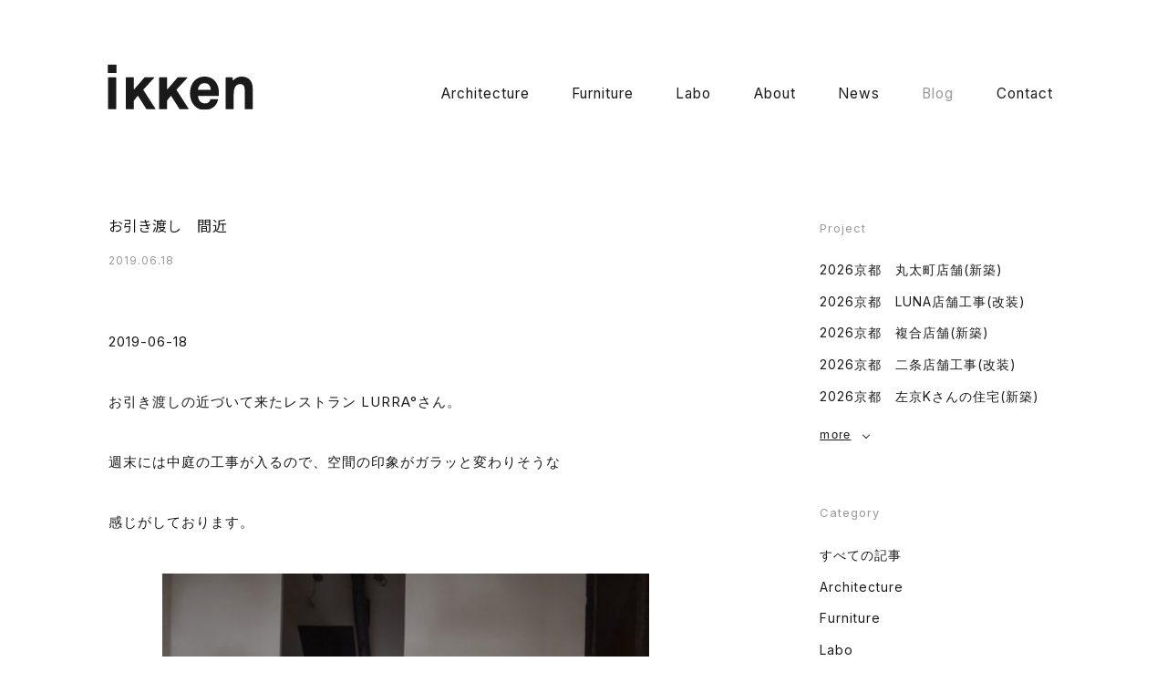

--- FILE ---
content_type: text/html; charset=UTF-8
request_url: https://ikken1818.com/blog/blog-2373/
body_size: 31827
content:
<!DOCTYPE html>
<html lang="ja">
<head>
<meta charset="UTF-8">



<meta name="viewport" content="width=device-width">
<meta name="format-detection" content="telephone=no">
<link rel="shortcut icon" href="https://ikken1818.com/assets/images/favicon.ico">

<link rel="stylesheet" type="text/css" href="https://ikken1818.com/assets/css/style.css?221217">

<link rel="preconnect" href="https://fonts.googleapis.com">
<link rel="preconnect" href="https://fonts.gstatic.com" crossorigin>
<link href="https://fonts.googleapis.com/css2?family=Inter&family=Noto+Sans+JP&display=swap" rel="stylesheet">

<!-- Google tag (gtag.js) -->
<script async src="https://www.googletagmanager.com/gtag/js?id=G-HQ11EH7101"></script>
<script>
  window.dataLayer = window.dataLayer || [];
  function gtag(){dataLayer.push(arguments);}
  gtag('js', new Date());

  gtag('config', 'G-HQ11EH7101');
</script>

	<style>img:is([sizes="auto" i], [sizes^="auto," i]) { contain-intrinsic-size: 3000px 1500px }</style>
	
		<!-- All in One SEO 4.7.7 - aioseo.com -->
		<title>お引き渡し 間近 | Blog | ikken</title>
	<meta name="description" content="2019-06-18 お引き渡しの近づいて来たレストラン LURRA°さん。 週末には中庭の工事が入るので、空" />
	<meta name="robots" content="max-image-preview:large" />
	<link rel="canonical" href="https://ikken1818.com/blog/blog-2373/" />
	<meta name="generator" content="All in One SEO (AIOSEO) 4.7.7" />
		<meta property="og:locale" content="ja_JP" />
		<meta property="og:site_name" content="ikken" />
		<meta property="og:type" content="article" />
		<meta property="og:title" content="お引き渡し 間近 | Blog | ikken" />
		<meta property="og:description" content="2019-06-18 お引き渡しの近づいて来たレストラン LURRA°さん。 週末には中庭の工事が入るので、空" />
		<meta property="og:url" content="https://ikken1818.com/blog/blog-2373/" />
		<meta property="article:published_time" content="2019-06-18T12:16:23+00:00" />
		<meta property="article:modified_time" content="2021-09-06T12:22:25+00:00" />
		<meta name="twitter:card" content="summary_large_image" />
		<meta name="twitter:title" content="お引き渡し 間近 | Blog | ikken" />
		<meta name="twitter:description" content="2019-06-18 お引き渡しの近づいて来たレストラン LURRA°さん。 週末には中庭の工事が入るので、空" />
		<script type="application/ld+json" class="aioseo-schema">
			{"@context":"https:\/\/schema.org","@graph":[{"@type":"BreadcrumbList","@id":"https:\/\/ikken1818.com\/blog\/blog-2373\/#breadcrumblist","itemListElement":[{"@type":"ListItem","@id":"https:\/\/ikken1818.com\/#listItem","position":1,"name":"\u5bb6","item":"https:\/\/ikken1818.com\/","nextItem":{"@type":"ListItem","@id":"https:\/\/ikken1818.com\/blog\/blog-2373\/#listItem","name":"\u304a\u5f15\u304d\u6e21\u3057\u3000\u9593\u8fd1"}},{"@type":"ListItem","@id":"https:\/\/ikken1818.com\/blog\/blog-2373\/#listItem","position":2,"name":"\u304a\u5f15\u304d\u6e21\u3057\u3000\u9593\u8fd1","previousItem":{"@type":"ListItem","@id":"https:\/\/ikken1818.com\/#listItem","name":"\u5bb6"}}]},{"@type":"Organization","@id":"https:\/\/ikken1818.com\/#organization","name":"ikken","url":"https:\/\/ikken1818.com\/"},{"@type":"WebPage","@id":"https:\/\/ikken1818.com\/blog\/blog-2373\/#webpage","url":"https:\/\/ikken1818.com\/blog\/blog-2373\/","name":"\u304a\u5f15\u304d\u6e21\u3057 \u9593\u8fd1 | Blog | ikken","description":"2019-06-18 \u304a\u5f15\u304d\u6e21\u3057\u306e\u8fd1\u3065\u3044\u3066\u6765\u305f\u30ec\u30b9\u30c8\u30e9\u30f3 LURRA\u00b0\u3055\u3093\u3002 \u9031\u672b\u306b\u306f\u4e2d\u5ead\u306e\u5de5\u4e8b\u304c\u5165\u308b\u306e\u3067\u3001\u7a7a","inLanguage":"ja","isPartOf":{"@id":"https:\/\/ikken1818.com\/#website"},"breadcrumb":{"@id":"https:\/\/ikken1818.com\/blog\/blog-2373\/#breadcrumblist"},"datePublished":"2019-06-18T21:16:23+09:00","dateModified":"2021-09-06T21:22:25+09:00"},{"@type":"WebSite","@id":"https:\/\/ikken1818.com\/#website","url":"https:\/\/ikken1818.com\/","name":"ikken","inLanguage":"ja","publisher":{"@id":"https:\/\/ikken1818.com\/#organization"}}]}
		</script>
		<!-- All in One SEO -->

<style id='classic-theme-styles-inline-css' type='text/css'>
/*! This file is auto-generated */
.wp-block-button__link{color:#fff;background-color:#32373c;border-radius:9999px;box-shadow:none;text-decoration:none;padding:calc(.667em + 2px) calc(1.333em + 2px);font-size:1.125em}.wp-block-file__button{background:#32373c;color:#fff;text-decoration:none}
</style>
<style id='global-styles-inline-css' type='text/css'>
:root{--wp--preset--aspect-ratio--square: 1;--wp--preset--aspect-ratio--4-3: 4/3;--wp--preset--aspect-ratio--3-4: 3/4;--wp--preset--aspect-ratio--3-2: 3/2;--wp--preset--aspect-ratio--2-3: 2/3;--wp--preset--aspect-ratio--16-9: 16/9;--wp--preset--aspect-ratio--9-16: 9/16;--wp--preset--color--black: #000000;--wp--preset--color--cyan-bluish-gray: #abb8c3;--wp--preset--color--white: #ffffff;--wp--preset--color--pale-pink: #f78da7;--wp--preset--color--vivid-red: #cf2e2e;--wp--preset--color--luminous-vivid-orange: #ff6900;--wp--preset--color--luminous-vivid-amber: #fcb900;--wp--preset--color--light-green-cyan: #7bdcb5;--wp--preset--color--vivid-green-cyan: #00d084;--wp--preset--color--pale-cyan-blue: #8ed1fc;--wp--preset--color--vivid-cyan-blue: #0693e3;--wp--preset--color--vivid-purple: #9b51e0;--wp--preset--gradient--vivid-cyan-blue-to-vivid-purple: linear-gradient(135deg,rgba(6,147,227,1) 0%,rgb(155,81,224) 100%);--wp--preset--gradient--light-green-cyan-to-vivid-green-cyan: linear-gradient(135deg,rgb(122,220,180) 0%,rgb(0,208,130) 100%);--wp--preset--gradient--luminous-vivid-amber-to-luminous-vivid-orange: linear-gradient(135deg,rgba(252,185,0,1) 0%,rgba(255,105,0,1) 100%);--wp--preset--gradient--luminous-vivid-orange-to-vivid-red: linear-gradient(135deg,rgba(255,105,0,1) 0%,rgb(207,46,46) 100%);--wp--preset--gradient--very-light-gray-to-cyan-bluish-gray: linear-gradient(135deg,rgb(238,238,238) 0%,rgb(169,184,195) 100%);--wp--preset--gradient--cool-to-warm-spectrum: linear-gradient(135deg,rgb(74,234,220) 0%,rgb(151,120,209) 20%,rgb(207,42,186) 40%,rgb(238,44,130) 60%,rgb(251,105,98) 80%,rgb(254,248,76) 100%);--wp--preset--gradient--blush-light-purple: linear-gradient(135deg,rgb(255,206,236) 0%,rgb(152,150,240) 100%);--wp--preset--gradient--blush-bordeaux: linear-gradient(135deg,rgb(254,205,165) 0%,rgb(254,45,45) 50%,rgb(107,0,62) 100%);--wp--preset--gradient--luminous-dusk: linear-gradient(135deg,rgb(255,203,112) 0%,rgb(199,81,192) 50%,rgb(65,88,208) 100%);--wp--preset--gradient--pale-ocean: linear-gradient(135deg,rgb(255,245,203) 0%,rgb(182,227,212) 50%,rgb(51,167,181) 100%);--wp--preset--gradient--electric-grass: linear-gradient(135deg,rgb(202,248,128) 0%,rgb(113,206,126) 100%);--wp--preset--gradient--midnight: linear-gradient(135deg,rgb(2,3,129) 0%,rgb(40,116,252) 100%);--wp--preset--font-size--small: 13px;--wp--preset--font-size--medium: 20px;--wp--preset--font-size--large: 36px;--wp--preset--font-size--x-large: 42px;--wp--preset--spacing--20: 0.44rem;--wp--preset--spacing--30: 0.67rem;--wp--preset--spacing--40: 1rem;--wp--preset--spacing--50: 1.5rem;--wp--preset--spacing--60: 2.25rem;--wp--preset--spacing--70: 3.38rem;--wp--preset--spacing--80: 5.06rem;--wp--preset--shadow--natural: 6px 6px 9px rgba(0, 0, 0, 0.2);--wp--preset--shadow--deep: 12px 12px 50px rgba(0, 0, 0, 0.4);--wp--preset--shadow--sharp: 6px 6px 0px rgba(0, 0, 0, 0.2);--wp--preset--shadow--outlined: 6px 6px 0px -3px rgba(255, 255, 255, 1), 6px 6px rgba(0, 0, 0, 1);--wp--preset--shadow--crisp: 6px 6px 0px rgba(0, 0, 0, 1);}:where(.is-layout-flex){gap: 0.5em;}:where(.is-layout-grid){gap: 0.5em;}body .is-layout-flex{display: flex;}.is-layout-flex{flex-wrap: wrap;align-items: center;}.is-layout-flex > :is(*, div){margin: 0;}body .is-layout-grid{display: grid;}.is-layout-grid > :is(*, div){margin: 0;}:where(.wp-block-columns.is-layout-flex){gap: 2em;}:where(.wp-block-columns.is-layout-grid){gap: 2em;}:where(.wp-block-post-template.is-layout-flex){gap: 1.25em;}:where(.wp-block-post-template.is-layout-grid){gap: 1.25em;}.has-black-color{color: var(--wp--preset--color--black) !important;}.has-cyan-bluish-gray-color{color: var(--wp--preset--color--cyan-bluish-gray) !important;}.has-white-color{color: var(--wp--preset--color--white) !important;}.has-pale-pink-color{color: var(--wp--preset--color--pale-pink) !important;}.has-vivid-red-color{color: var(--wp--preset--color--vivid-red) !important;}.has-luminous-vivid-orange-color{color: var(--wp--preset--color--luminous-vivid-orange) !important;}.has-luminous-vivid-amber-color{color: var(--wp--preset--color--luminous-vivid-amber) !important;}.has-light-green-cyan-color{color: var(--wp--preset--color--light-green-cyan) !important;}.has-vivid-green-cyan-color{color: var(--wp--preset--color--vivid-green-cyan) !important;}.has-pale-cyan-blue-color{color: var(--wp--preset--color--pale-cyan-blue) !important;}.has-vivid-cyan-blue-color{color: var(--wp--preset--color--vivid-cyan-blue) !important;}.has-vivid-purple-color{color: var(--wp--preset--color--vivid-purple) !important;}.has-black-background-color{background-color: var(--wp--preset--color--black) !important;}.has-cyan-bluish-gray-background-color{background-color: var(--wp--preset--color--cyan-bluish-gray) !important;}.has-white-background-color{background-color: var(--wp--preset--color--white) !important;}.has-pale-pink-background-color{background-color: var(--wp--preset--color--pale-pink) !important;}.has-vivid-red-background-color{background-color: var(--wp--preset--color--vivid-red) !important;}.has-luminous-vivid-orange-background-color{background-color: var(--wp--preset--color--luminous-vivid-orange) !important;}.has-luminous-vivid-amber-background-color{background-color: var(--wp--preset--color--luminous-vivid-amber) !important;}.has-light-green-cyan-background-color{background-color: var(--wp--preset--color--light-green-cyan) !important;}.has-vivid-green-cyan-background-color{background-color: var(--wp--preset--color--vivid-green-cyan) !important;}.has-pale-cyan-blue-background-color{background-color: var(--wp--preset--color--pale-cyan-blue) !important;}.has-vivid-cyan-blue-background-color{background-color: var(--wp--preset--color--vivid-cyan-blue) !important;}.has-vivid-purple-background-color{background-color: var(--wp--preset--color--vivid-purple) !important;}.has-black-border-color{border-color: var(--wp--preset--color--black) !important;}.has-cyan-bluish-gray-border-color{border-color: var(--wp--preset--color--cyan-bluish-gray) !important;}.has-white-border-color{border-color: var(--wp--preset--color--white) !important;}.has-pale-pink-border-color{border-color: var(--wp--preset--color--pale-pink) !important;}.has-vivid-red-border-color{border-color: var(--wp--preset--color--vivid-red) !important;}.has-luminous-vivid-orange-border-color{border-color: var(--wp--preset--color--luminous-vivid-orange) !important;}.has-luminous-vivid-amber-border-color{border-color: var(--wp--preset--color--luminous-vivid-amber) !important;}.has-light-green-cyan-border-color{border-color: var(--wp--preset--color--light-green-cyan) !important;}.has-vivid-green-cyan-border-color{border-color: var(--wp--preset--color--vivid-green-cyan) !important;}.has-pale-cyan-blue-border-color{border-color: var(--wp--preset--color--pale-cyan-blue) !important;}.has-vivid-cyan-blue-border-color{border-color: var(--wp--preset--color--vivid-cyan-blue) !important;}.has-vivid-purple-border-color{border-color: var(--wp--preset--color--vivid-purple) !important;}.has-vivid-cyan-blue-to-vivid-purple-gradient-background{background: var(--wp--preset--gradient--vivid-cyan-blue-to-vivid-purple) !important;}.has-light-green-cyan-to-vivid-green-cyan-gradient-background{background: var(--wp--preset--gradient--light-green-cyan-to-vivid-green-cyan) !important;}.has-luminous-vivid-amber-to-luminous-vivid-orange-gradient-background{background: var(--wp--preset--gradient--luminous-vivid-amber-to-luminous-vivid-orange) !important;}.has-luminous-vivid-orange-to-vivid-red-gradient-background{background: var(--wp--preset--gradient--luminous-vivid-orange-to-vivid-red) !important;}.has-very-light-gray-to-cyan-bluish-gray-gradient-background{background: var(--wp--preset--gradient--very-light-gray-to-cyan-bluish-gray) !important;}.has-cool-to-warm-spectrum-gradient-background{background: var(--wp--preset--gradient--cool-to-warm-spectrum) !important;}.has-blush-light-purple-gradient-background{background: var(--wp--preset--gradient--blush-light-purple) !important;}.has-blush-bordeaux-gradient-background{background: var(--wp--preset--gradient--blush-bordeaux) !important;}.has-luminous-dusk-gradient-background{background: var(--wp--preset--gradient--luminous-dusk) !important;}.has-pale-ocean-gradient-background{background: var(--wp--preset--gradient--pale-ocean) !important;}.has-electric-grass-gradient-background{background: var(--wp--preset--gradient--electric-grass) !important;}.has-midnight-gradient-background{background: var(--wp--preset--gradient--midnight) !important;}.has-small-font-size{font-size: var(--wp--preset--font-size--small) !important;}.has-medium-font-size{font-size: var(--wp--preset--font-size--medium) !important;}.has-large-font-size{font-size: var(--wp--preset--font-size--large) !important;}.has-x-large-font-size{font-size: var(--wp--preset--font-size--x-large) !important;}
:where(.wp-block-post-template.is-layout-flex){gap: 1.25em;}:where(.wp-block-post-template.is-layout-grid){gap: 1.25em;}
:where(.wp-block-columns.is-layout-flex){gap: 2em;}:where(.wp-block-columns.is-layout-grid){gap: 2em;}
:root :where(.wp-block-pullquote){font-size: 1.5em;line-height: 1.6;}
</style>
</head>


<body>
<svg xmlns="http://www.w3.org/2000/svg" width="161" height="50" viewBox="0 0 161 50" class="include-svg">
<symbol id="logo" viewBox="0 0 161 50">
	<path d="M.7,49.14a.28.28,0,0,1-.28-.28V14.58A.28.28,0,0,1,.7,14.3H9.07a.28.28,0,0,1,.28.28V48.86a.28.28,0,0,1-.28.28ZM9.42,9.37a.28.28,0,0,0,.28-.29V.29A.28.28,0,0,0,9.42,0H.29A.29.29,0,0,0,0,.29V9.08a.29.29,0,0,0,.29.29ZM89.18,49.14a.27.27,0,0,0,.25-.14.29.29,0,0,0,0-.3L76.12,28.1a.36.36,0,0,1,0-.45L88.07,14.78a.29.29,0,0,0,.06-.31.31.31,0,0,0-.26-.17H77.51a.28.28,0,0,0-.2.08L66.22,27.06a.37.37,0,0,1-.28.13l-.14,0a.38.38,0,0,1-.23-.35V14.58a.29.29,0,0,0-.29-.28H57a.29.29,0,0,0-.29.28V48.86a.29.29,0,0,0,.29.28h8.24a.29.29,0,0,0,.29-.28V40.08a.39.39,0,0,1,.07-.23l4-5.11a.37.37,0,0,1,.3-.14h0a.34.34,0,0,1,.29.17L79.38,49a.29.29,0,0,0,.24.13Zm-36.68,0a.26.26,0,0,0,.25-.14.32.32,0,0,0,0-.3L39.45,28.1a.35.35,0,0,1,0-.45L51.4,14.78a.31.31,0,0,0,.05-.31.3.3,0,0,0-.26-.17H40.84a.26.26,0,0,0-.2.08L29.55,27.06a.37.37,0,0,1-.29.13l-.13,0a.38.38,0,0,1-.23-.35V14.58a.3.3,0,0,0-.29-.28H20.37a.28.28,0,0,0-.28.28V48.86a.28.28,0,0,0,.28.28h8.24a.3.3,0,0,0,.29-.28V40.08a.39.39,0,0,1,.07-.23l4-5.11a.37.37,0,0,1,.29-.14h0a.38.38,0,0,1,.3.17L42.71,49a.29.29,0,0,0,.24.13Zm54.77.86c4.9,0,9.07-1.75,11.75-4.92a13.73,13.73,0,0,0,3-6.48.36.36,0,0,0-.07-.22.31.31,0,0,0-.22-.09h-7.9a.28.28,0,0,0-.28.21A6.07,6.07,0,0,1,112,41.27c-1.13,1.13-2.47,1.56-4.81,1.56a6.84,6.84,0,0,1-4.88-2A8.51,8.51,0,0,1,99.85,35a.4.4,0,0,1,.1-.28.39.39,0,0,1,.27-.11h22.27a.29.29,0,0,0,.29-.29c0-.65,0-2,.06-2.29.16-5-.77-8.74-3-12.11-2.75-4.16-7.28-6.45-12.76-6.45a15.15,15.15,0,0,0-11.14,4.44c-3.24,3.3-5,8.24-5,13.91s1.91,10.59,5.36,13.91a15.27,15.27,0,0,0,11,4.3M107,20.6a6.66,6.66,0,0,1,5,1.88,8.44,8.44,0,0,1,2,5.13.38.38,0,0,1-.11.28.36.36,0,0,1-.26.12H100.19a.4.4,0,0,1-.28-.12.37.37,0,0,1-.1-.28,7.8,7.8,0,0,1,1.69-4.48A6.73,6.73,0,0,1,107,20.6m53,28.54a.29.29,0,0,0,.29-.28V26c0-7.62-4.67-12.55-11.88-12.55a12,12,0,0,0-9.37,4,.37.37,0,0,1-.29.13h-.1a.39.39,0,0,1-.27-.32L138,14.55a.29.29,0,0,0-.28-.25h-6.92a.29.29,0,0,0-.28.28V48.86a.29.29,0,0,0,.28.28h8.24a.29.29,0,0,0,.28-.28V34.45c0-2.86,0-6.1,1.1-8.61.85-1.91,2.53-4.19,5.67-4.19,3.78,0,5.39,1.85,5.39,6.18v21a.28.28,0,0,0,.27.28Z"/>
</symbol>
</svg>

<div id="js-wrapper" class="l-wrapper"><!-- l-wrapper -->

	<div id="js-h-header" class="h-header__outer">
		<div class="h-header"><!-- h-header -->
			<div class="h-header__inner l-container">
				<div class="h-header__logo"><a href="https://ikken1818.com" class="c-svg _logo"><span><svg><title>ikken</title><use xlink:href="#logo"></use></svg></span></a></div>

				<ul class="h-header__nav">
					<li><a href="https://ikken1818.com/architecture/">Architecture</a></li>
					<li><a href="https://ikken1818.com/furniture/">Furniture</a></li>
					<li><a href="https://ikken1818.com/labo/">Labo</a></li>
					<li><a href="https://ikken1818.com/about/">About</a></li>
					<li><a href="https://ikken1818.com/news/">News</a></li>
					<li><a href="https://ikken1818.com/blog/" class="_active">Blog</a></li>
					<li><a href="https://ikken1818.com/contact/">Contact</a></li>
				</ul>
			</div>
		</div><!-- // h-header -->
	</div>



	<div class="blog-container l-container _headerspace"><!-- l-container -->
		<div class="l-grids-2">
			<div class="blog-article l-grids__item">
				<header class="news-article__header">
					<h1 class="c-ttl-A">お引き渡し　間近</h1>
					<div>2019.06.18</div>
				</header>

				<div class="c-article">
					<p>2019-06-18</p>
<p>お引き渡しの近づいて来たレストラン LURRA°さん。</p>
<p>週末には中庭の工事が入るので、空間の印象がガラッと変わりそうな</p>
<p>感じがしております。</p>
<p><img fetchpriority="high" decoding="async" class="alignnone size-medium wp-image-2375" src="https://ikken1818.com/cms/wp-content/uploads/2021/08/image-1397-534x800.jpeg" alt="" width="534" height="800" /></p>
<p><img decoding="async" class="alignnone size-full wp-image-2374" src="https://ikken1818.com/cms/wp-content/uploads/2021/08/image-1396.jpeg" alt="" width="640" height="545" /></p>
				</div>

				
								<ul class="blog-article__catlist">
										<li><a href="https://ikken1818.com/blog/project/shop_kyoto_2019_1/">2019京都　LURRA°(町家改修)</a></li>
					
										<li><a href="https://ikken1818.com/blog/cat/ikken-architecture/">Architecture</a></li>
									</ul>
							</div>


			<div class="l-grids__item">
				<div class="c-btn-A u-tal__c"><a href="https://ikken1818.com/blog/">Back</a></div>
							<aside class="blog-category">
		<h2>Project</h2>
		<ul class="blog-category__list">
						<li><a href="https://ikken1818.com/blog/project/2026%e4%ba%ac%e9%83%bd%e3%80%80%e4%b8%b8%e5%a4%aa%e7%94%ba%e5%ba%97%e8%88%97%e6%96%b0%e7%af%89/">2026京都　丸太町店舗(新築)</a></li>
						<li><a href="https://ikken1818.com/blog/project/2026%e4%ba%ac%e9%83%bd%e3%80%80luna%e5%ba%97%e8%88%97%e5%b7%a5%e4%ba%8b%e6%94%b9%e8%a3%85/">2026京都　LUNA店舗工事(改装)</a></li>
						<li><a href="https://ikken1818.com/blog/project/shop_kyoto_2026_1/">2026京都　複合店舗(新築)</a></li>
						<li><a href="https://ikken1818.com/blog/project/2026%e4%ba%ac%e9%83%bd%e3%80%80%e4%ba%8c%e6%9d%a1%e5%ba%97%e8%88%97%e5%b7%a5%e4%ba%8b%e6%94%b9%e8%a3%85/">2026京都　二条店舗工事(改装)</a></li>
						<li><a href="https://ikken1818.com/blog/project/2026%e4%ba%ac%e9%83%bd%e3%80%80%e5%b7%a6%e4%ba%ack%e3%81%95%e3%82%93%e3%81%ae%e4%bd%8f%e5%ae%85%e6%96%b0%e7%af%89/">2026京都　左京Kさんの住宅(新築)</a></li>
					</ul>

						<div class="c-filter__select">
			<button>more</button>
			<select name="filter-A" onchange="document.location.href=this.options[this.selectedIndex].value;">
				<option value="#">選択してください</option>
							 	<option value="https://ikken1818.com/blog/project/2026%e9%95%b7%e9%87%8e%e3%80%80%e8%bb%bd%e4%ba%95%e6%b2%a2%e3%81%ae%e4%bd%8f%e5%ae%85%e6%96%b0%e7%af%89/">2026長野　軽井沢の住宅(新築)</option>
			 				 	<option value="https://ikken1818.com/blog/project/2026%e4%ba%ac%e9%83%bd%e3%80%80%e5%b2%a9%e5%80%89%e3%81%ae%e4%bd%8f%e5%ae%85%e6%96%b0%e7%af%89/">2026京都　岩倉の住宅(新築)</option>
			 				 	<option value="https://ikken1818.com/blog/project/2025%e4%ba%ac%e9%83%bd%e3%80%80%e5%b5%90%e5%b1%b1%e5%ae%bf%e6%b3%8a%e6%96%bd%e8%a8%ad/">2026京都　嵐山宿泊施設(新築)</option>
			 				 	<option value="https://ikken1818.com/blog/project/2025%e4%ba%ac%e9%83%bd%e3%80%80%e3%80%8c%e3%81%8b%e3%81%af%e3%81%a5%e3%80%8d%e5%ba%97%e8%88%97%e5%b7%a5%e4%ba%8b%e6%96%b0%e7%af%89/">2025京都　「かはづ」店舗工事(新築)</option>
			 				 	<option value="https://ikken1818.com/blog/project/house_shiga_2025_1/">2025滋賀　瀬田の住宅(改装)</option>
			 				 	<option value="https://ikken1818.com/blog/project/2025%e4%ba%ac%e9%83%bd%e3%80%80%e5%b7%a6%e4%ba%ac%e4%bd%8f%e5%ae%85%e6%94%b9%e8%a3%85/">2025京都　左京住宅(改装)</option>
			 				 	<option value="https://ikken1818.com/blog/project/house_osaka_2025/">2025大阪　八尾の住宅(新築)</option>
			 				 	<option value="https://ikken1818.com/blog/project/2025%e4%ba%ac%e9%83%bd%e3%80%80%e3%82%ae%e3%83%a3%e3%83%a9%e3%83%aa%e3%83%bc%e7%94%ba%e5%ae%b6%e6%94%b9%e4%bf%ae%e3%80%80/">2025京都　ギャラリー(町家改修)　</option>
			 				 	<option value="https://ikken1818.com/blog/project/2025%e4%ba%ac%e9%83%bd%e3%80%80%e5%b7%a6%e4%ba%ac%e3%80%80h%e3%81%95%e3%82%93%e3%81%ae%e4%bd%8f%e5%ae%852%e6%94%b9%e4%bf%ae/">2025京都　左京Hさんの住宅2(改修)</option>
			 				 	<option value="https://ikken1818.com/blog/project/2025%e6%9d%b1%e4%ba%ac%e3%80%80%e5%ba%97%e8%88%97%e5%b7%a5%e4%ba%8b%e6%94%b9%e8%a3%85/">2025東京　店舗工事(改装)</option>
			 				 	<option value="https://ikken1818.com/blog/project/2025%e5%a4%a7%e5%b7%a5%e3%82%b9%e3%82%af%e3%83%bc%e3%83%ab/">2025岡山　大工スクール</option>
			 				 	<option value="https://ikken1818.com/blog/project/shop_kyoto_2025_2/">2025京都　左京店舗(改装)</option>
			 				 	<option value="https://ikken1818.com/blog/project/house_kyoto_2025_1/">2025京都　Y's house(改装)</option>
			 				 	<option value="https://ikken1818.com/blog/project/shop_kyoto_2024_1/">2024京都　A&amp;S姉小路(町家改修)</option>
			 				 	<option value="https://ikken1818.com/blog/project/house_kyoto_2024_4/">2024京都　Kさん住宅(新築)</option>
			 				 	<option value="https://ikken1818.com/blog/project/shop_kanazawa_2024_1/">2024金沢　factory zoomer / life(新築)</option>
			 				 	<option value="https://ikken1818.com/blog/project/house_kyoto_2024_3/">2024京都　音楽室のある家(新築)</option>
			 				 	<option value="https://ikken1818.com/blog/project/house_kyoto_2024_2/">2024京都　東山の町家(町家改修)</option>
			 				 	<option value="https://ikken1818.com/blog/project/shop_kyoto_2024_3/">2024京都　レストラン「しろ」(改装)</option>
			 				 	<option value="https://ikken1818.com/blog/project/shop_kyoto_2024_4/">2024京都　日本料理「中満」(改修)</option>
			 				 	<option value="https://ikken1818.com/blog/project/house_kyoto_2024_1/">2024京都　左京　Hさんの住宅(改修)</option>
			 				 	<option value="https://ikken1818.com/blog/project/house_osaka_2024_1/">2024大阪　吹田の住宅(新築)</option>
			 				 	<option value="https://ikken1818.com/blog/project/shop_kyoto_2023_2/">2023京都　MITTAN(改装)</option>
			 				 	<option value="https://ikken1818.com/blog/project/order_furniture_ivent_2023/">2023　家具受注会</option>
			 				 	<option value="https://ikken1818.com/blog/project/house_osaka_2023/">2023大阪　Sさんの住宅(新築)</option>
			 				 	<option value="https://ikken1818.com/blog/project/house_kyoto_2023_1/">2023京都　Mさんの住宅(新築)</option>
			 				 	<option value="https://ikken1818.com/blog/project/shop_kyoto_2023_1/">2023京都　IDOCHA[2F](改装)</option>
			 				 	<option value="https://ikken1818.com/blog/project/office_kyoto_2023_1/">2023京都　新事務所(改装)</option>
			 				 	<option value="https://ikken1818.com/blog/project/shop_nara_2022_1/">2022奈良　奈良御菓子製造所 ocasi(新築)</option>
			 				 	<option value="https://ikken1818.com/blog/project/house_kyoto_2022_2/">2022京都　Sさんの住宅(新築)</option>
			 				 	<option value="https://ikken1818.com/blog/project/house_osaka_2022_1/">2022大阪　狭小地の住宅(新築)</option>
			 				 	<option value="https://ikken1818.com/blog/project/house_kyoto_2022_1/">2022京都　中庭のある住宅(新築)</option>
			 				 	<option value="https://ikken1818.com/blog/project/hotel_chiba_2022_1/">2022千葉　クルックフィールズ 「cocoon」 (新築)</option>
			 				 	<option value="https://ikken1818.com/blog/project/shop_kyoto_2021_2/">2021京都　LST Wedding(町家改修)</option>
			 				 	<option value="https://ikken1818.com/blog/project/shop_tokyo_2021_1/">2021東京　銀座安久(改装)</option>
			 				 	<option value="https://ikken1818.com/blog/project/shop_kyoto_2021_1/">2021京都　Kit Part3(改修)</option>
			 				 	<option value="https://ikken1818.com/blog/project/house_mie_2021_1/">2021三重　伊勢の住宅(改修)</option>
			 				 	<option value="https://ikken1818.com/blog/project/shop_kyoto_2020_2/">2020京都　スペインバル「Tato」(改修)</option>
			 				 	<option value="https://ikken1818.com/blog/project/house_shiga_2020_2/">2020滋賀　美草・いわせ整体 + 米原の住宅(新築)</option>
			 				 	<option value="https://ikken1818.com/blog/project/house_shiga_2020_1/">2020滋賀　COMMUNE + 住宅(新築)</option>
			 				 	<option value="https://ikken1818.com/blog/project/house_hyogo_2020_1/">2020兵庫　芦屋の住宅(新築)</option>
			 				 	<option value="https://ikken1818.com/blog/project/house_kyoto_2020_1/">2020京都　京都西山の家(改修)</option>
			 				 	<option value="https://ikken1818.com/blog/project/shop_kyoto_2020_1/">2020京都　Bakery Uki(町家改修)</option>
			 				 	<option value="https://ikken1818.com/blog/project/hotel_kyoto_2019_1/">2019京都　a day in khaki 室町(町家改修)</option>
			 				 	<option value="https://ikken1818.com/blog/project/shop_kyoto_2019_2/">2019京都　京、静華(改装)</option>
			 				 	<option value="https://ikken1818.com/blog/project/house_kyoto_2019_1/">2019京都　マンションリノベーション(改装)</option>
			 				 	<option value="https://ikken1818.com/blog/project/shop_kyoto_2019_1/">2019京都　LURRA°(町家改修)</option>
			 				 	<option value="https://ikken1818.com/blog/project/shop_tokyo_2018_1/">2018東京　店舗工事(改装)</option>
			 				 	<option value="https://ikken1818.com/blog/project/house_kyoto_2018_2/">2018京都　京都の住宅(新築)</option>
			 				 	<option value="https://ikken1818.com/blog/project/office_kyoto_2018_2/">2018京都　長谷本社ビル(改装)</option>
			 				 	<option value="https://ikken1818.com/blog/project/shop_kyoto_2018_1/">2018京都　店舗工事(町家改修)</option>
			 				 	<option value="https://ikken1818.com/blog/project/house_kyoto_2018_1/">2018京都　Yさんの住宅(新築)</option>
			 				 	<option value="https://ikken1818.com/blog/project/house_mie_2018_1/">2018三重　Iさんの住宅(新築)</option>
			 				 	<option value="https://ikken1818.com/blog/project/office_kyoto_2018_1/">2018京都　二条城前　8.5㎡(改装)</option>
			 				 	<option value="https://ikken1818.com/blog/project/house_osaka_2017_1/">2017大阪　茨木の住宅(改修)</option>
			 				 	<option value="https://ikken1818.com/blog/project/house_kyoto_2017_1/">2017京都　左京区の住宅(改修)</option>
			 				 	<option value="https://ikken1818.com/blog/project/house_nara_2017_1/">2017奈良　奈良の住宅(新築)</option>
			 				 	<option value="https://ikken1818.com/blog/project/office_nara_2017_1/">2017奈良　山口友和税理士事務所(改装)</option>
			 				 	<option value="https://ikken1818.com/blog/project/house_aichi_2017_1/">2017愛知　岡崎市の住宅(新築)</option>
			 				 	<option value="https://ikken1818.com/blog/project/shop_kyoto_2016_2/">2016京都　HIN / Arts &amp; Science(町家改修)</option>
			 				 	<option value="https://ikken1818.com/blog/project/shop_kyoto_2016_1/">2016京都　Arts &amp; Science 京都別館(町家改修)</option>
			 				 	<option value="https://ikken1818.com/blog/project/shop_kyoto_2014_1/">2014京都　花屋「suuka」 + 住宅(町家改修)</option>
			 				</select>
		</div>
			</aside>
		

			<aside class="blog-category">
		<h2>Category</h2>
		<ul class="blog-category__list">
			<li><a href="https://ikken1818.com/blog/">すべての記事</a></li>
						<li><a href="https://ikken1818.com/blog/cat/ikken-architecture/">Architecture</a></li>
						<li><a href="https://ikken1818.com/blog/cat/ikken-furniture/">Furniture</a></li>
						<li><a href="https://ikken1818.com/blog/cat/ikken-labo/">Labo</a></li>
						<li><a href="https://ikken1818.com/blog/cat/garden_landscape/">Garden_Landscape</a></li>
						<li><a href="https://ikken1818.com/blog/cat/craft_product/">Craft_Product</a></li>
						<li><a href="https://ikken1818.com/blog/cat/journey/">Journey</a></li>
						<li><a href="https://ikken1818.com/blog/cat/ikken/">その他</a></li>
					</ul>
	</aside>
					</div>
		</div>
	</div><!-- // l-container -->


	<div class="l-container _tall u-dp__n__md"><!-- l-container -->
		<div class="c-btn-A u-tal__c"><a href="https://ikken1818.com/blog/">Back</a></div>	</div><!-- // l-container -->



	<footer class="f-footer"><!-- f-footer -->
		<p class="f-copyright"><small>©ikken</small></p>

		<ul class="f-menu">
			<li><a href="https://ikken1818.com/privacy/">Privacy policy</a></li>
		</ul>

		<ul class="f-sns">
			<li><a href="https://www.instagram.com/takato_yoshida_ikken/" target="_blank" class="icf-instagram"></a></li>
		</ul>
	</footer><!-- // f-footer -->
</div><!-- // l-wrapper -->

<button id="js-spmenu__trigger" class="h-spmenu__trigger"><i></i></button>

<div id="js-h-spmenu__outer" class="h-spmenu__outer">
	<div class="h-spmenu">
		<ul class="h-spmenu__nav">
			<li><a href="https://ikken1818.com">Top</a></li>
			<li><a href="https://ikken1818.com/architecture/">Architecture</a></li>
			<li><a href="https://ikken1818.com/furniture/">Furniture</a></li>
			<li><a href="https://ikken1818.com/labo/">Labo</a></li>
			<li><a href="https://ikken1818.com/about/">About</a></li>
			<li><a href="https://ikken1818.com/news/">News</a></li>
			<li><a href="https://ikken1818.com/blog/" class="_active">Blog</a></li>
			<li><a href="https://ikken1818.com/contact/">Contact</a></li>
		</ul>
	</div>

	<div class="h-spmenu__bcg"></div>
</div>

<script src="https://ajax.googleapis.com/ajax/libs/jquery/3.4.1/jquery.min.js"></script>
<script src="https://ikken1818.com/assets/js/common.js"></script>

</body>
</html>